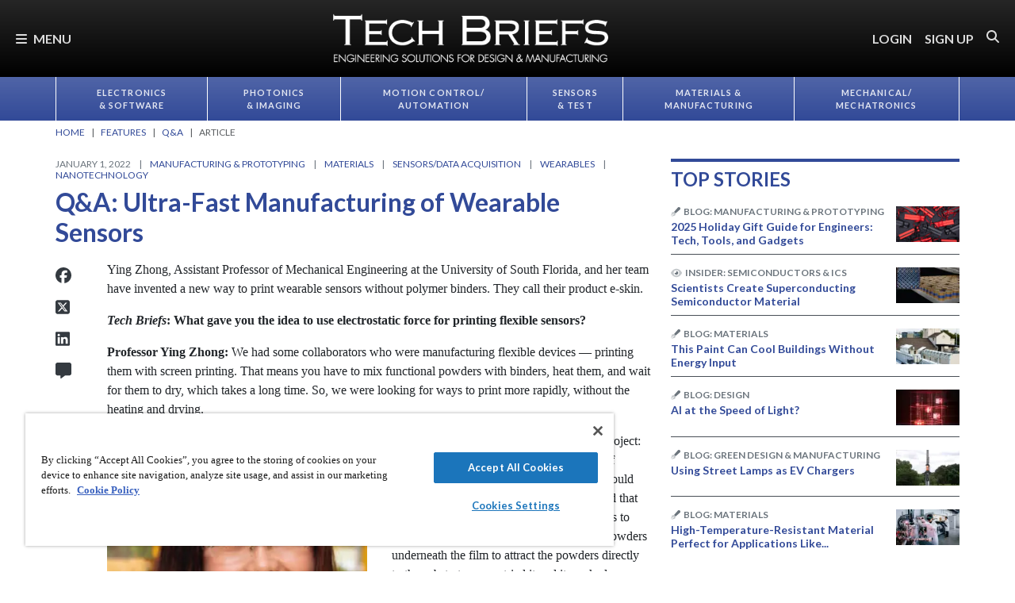

--- FILE ---
content_type: text/html; charset=utf-8
request_url: https://www.google.com/recaptcha/api2/aframe
body_size: 183
content:
<!DOCTYPE HTML><html><head><meta http-equiv="content-type" content="text/html; charset=UTF-8"></head><body><script nonce="sM1AFevTliYiRpVyMjX90Q">/** Anti-fraud and anti-abuse applications only. See google.com/recaptcha */ try{var clients={'sodar':'https://pagead2.googlesyndication.com/pagead/sodar?'};window.addEventListener("message",function(a){try{if(a.source===window.parent){var b=JSON.parse(a.data);var c=clients[b['id']];if(c){var d=document.createElement('img');d.src=c+b['params']+'&rc='+(localStorage.getItem("rc::a")?sessionStorage.getItem("rc::b"):"");window.document.body.appendChild(d);sessionStorage.setItem("rc::e",parseInt(sessionStorage.getItem("rc::e")||0)+1);localStorage.setItem("rc::h",'1766460369707');}}}catch(b){}});window.parent.postMessage("_grecaptcha_ready", "*");}catch(b){}</script></body></html>

--- FILE ---
content_type: text/css
request_url: https://tags.srv.stackadapt.com/sa.css
body_size: -11
content:
:root {
    --sa-uid: '0-e8cdaf0e-5ea6-52f3-7b49-fb279f288939';
}

--- FILE ---
content_type: image/svg+xml
request_url: https://ka-p.fontawesome.com/releases/v6.7.2/svgs/duotone/pen-fancy.svg?token=e04325f501
body_size: 125
content:
<svg xmlns="http://www.w3.org/2000/svg" viewBox="0 0 512 512"><!--! Font Awesome Pro 6.7.2 by @fontawesome - https://fontawesome.com License - https://fontawesome.com/license (Commercial License) Copyright 2024 Fonticons, Inc. --><defs><style>.fa-secondary{opacity:.4}</style></defs><path class="fa-secondary" d="M1.7 487.7l95.4-95.4c-.7-2.6-1.1-5.4-1.1-8.3c0-17.7 14.3-32 32-32s32 14.3 32 32s-14.3 32-32 32c-2.9 0-5.6-.4-8.3-1.1L24.3 510.3 211.2 458c11.3-3.2 19.9-12.2 22.6-23.6l21.9-94.7c.1-.6 .3-1.1 .4-1.7c-27.3-27.3-54.6-54.6-81.9-81.9c-.6 .1-1.1 .3-1.7 .4L77.7 278.3c-11.4 2.6-20.5 11.3-23.6 22.6L1.7 487.7z"/><path class="fa-primary" d="M373.5 27.1C388.5 9.9 410.2 0 433 0c43.6 0 79 35.4 79 79c0 22.8-9.9 44.6-27.1 59.6L256 337.9s0 0 0 0s0 0 0 0L174.1 256 373.5 27.1z"/></svg>

--- FILE ---
content_type: image/svg+xml
request_url: https://ka-p.fontawesome.com/releases/v6.7.2/svgs/duotone/book-open-reader.svg?token=e04325f501
body_size: 98
content:
<svg xmlns="http://www.w3.org/2000/svg" viewBox="0 0 512 512"><!--! Font Awesome Pro 6.7.2 by @fontawesome - https://fontawesome.com License - https://fontawesome.com/license (Commercial License) Copyright 2024 Fonticons, Inc. --><defs><style>.fa-secondary{opacity:.4}</style></defs><path class="fa-secondary" d="M160 96a96 96 0 1 0 192 0A96 96 0 1 0 160 96z"/><path class="fa-primary" d="M240 512l0-264c-52.1-36.4-114.1-56-177.7-56L32 192c-17.7 0-32 14.3-32 32L0 427c0 16.4 12.5 30.2 28.8 31.8l96 9.6c23.2 2.3 45.9 8.9 66.8 19.3L240 512zm32 0l48.4-24.2c20.9-10.4 43.5-17 66.8-19.3l96-9.6c16.4-1.6 28.8-15.4 28.8-31.8l0-203c0-17.7-14.3-32-32-32l-30.3 0c-63.6 0-125.6 19.6-177.7 56l0 264z"/></svg>

--- FILE ---
content_type: image/svg+xml
request_url: https://ka-p.fontawesome.com/releases/v6.7.2/svgs/duotone/watch-smart.svg?token=e04325f501
body_size: 215
content:
<svg xmlns="http://www.w3.org/2000/svg" viewBox="0 0 384 512"><!--! Font Awesome Pro 6.7.2 by @fontawesome - https://fontawesome.com License - https://fontawesome.com/license (Commercial License) Copyright 2024 Fonticons, Inc. --><defs><style>.fa-secondary{opacity:.4}</style></defs><path class="fa-secondary" d="M0 144c0-38.7 27.5-71 64-78.4c5.2-1 10.5-1.6 16-1.6l224 0c5.5 0 10.8 .6 16 1.6c36.5 7.4 64 39.7 64 78.4l0 224c0 38.7-27.5 71-64 78.4c-5.2 1-10.5 1.6-16 1.6L80 448c-5.5 0-10.8-.6-16-1.6C27.5 439 0 406.7 0 368L0 144zm168 16l0 96c0 6.4 2.5 12.5 7 17l48 48c9.4 9.4 24.6 9.4 33.9 0s9.4-24.6 0-33.9l-41-41 0-86.1c0-13.3-10.7-24-24-24s-24 10.7-24 24z"/><path class="fa-primary" d="M112.3 0C85.6 0 64 21.6 64 48.3l0 17.3c5.2-1 10.5-1.6 16-1.6l224 0c5.5 0 10.8 .6 16 1.6l0-17.3C320 21.6 298.4 0 271.7 0L112.3 0zM64 464c0 26.5 21.5 48 48 48l160 0c26.5 0 48-21.5 48-48l0-17.6c-5.2 1-10.5 1.6-16 1.6L80 448c-5.5 0-10.8-.6-16-1.6L64 464zM216 160c0-13.3-10.7-24-24-24s-24 10.7-24 24l0 96c0 6.4 2.5 12.5 7 17l48 48c9.4 9.4 24.6 9.4 33.9 0s9.4-24.6 0-33.9l-41-41 0-86.1z"/></svg>

--- FILE ---
content_type: text/plain; charset=utf-8
request_url: https://tags.srv.stackadapt.com/saq_pxl?uid=3GYZ_Va41jnx_uqfPcLCuQ&is_js=true&landing_url=https%3A%2F%2Fwww.techbriefs.com%2Fcomponent%2Fcontent%2Farticle%2F40564-q-a-ultra-fast-manufacturing-of-wearable-sensors%3Fr%3D37445&t=Q%26A%3A%20Ultra-Fast%20Manufacturing%20of%20Wearable%20Sensors%20-%20Tech%20Briefs&tip=CudBC_bDbf7glFTq6y59gs8NxqlprOcLTCcfqxeqvhM&host=https%3A%2F%2Fwww.techbriefs.com&l_src=&l_src_d=&u_src=&u_src_d=&shop=false&sa-user-id-v3=s%253AAQAKIHzZV_y3CXq4Ay-EGChN4xcQwdfXreIjmnixFVim0jgdELcBGAQgzZeoygYwAToE_kXKCEIEk6auTQ.fF%252BcrcFleFqO9aLc6D%252BvaVODOxH0K%252FBxCZgc0Y7VvwU&sa-user-id-v2=s%253A6M2vDl6mUvN7SfsnnyiJOQOBQAw.VMWaL8XFHqQuWax%252FjVR7yypknnuy1yNV6XTayAeAyTU&sa-user-id=s%253A0-e8cdaf0e-5ea6-52f3-7b49-fb279f288939.keIagPTxOvt9dhJZLYznPMK1IaySGOo33VXkI6MyvkM
body_size: 40
content:
{"conversion_tracker_uids":["uU5YBBomxzGR4TZVW14opg"],"retargeting_tracker_uids":["F0wwmyYrNniaTSwIa763Jd"],"lookalike_tracker_uids":null}

--- FILE ---
content_type: image/svg+xml
request_url: https://ka-p.fontawesome.com/releases/v6.7.2/svgs/duotone/podcast.svg?token=e04325f501
body_size: 317
content:
<svg xmlns="http://www.w3.org/2000/svg" viewBox="0 0 448 512"><!--! Font Awesome Pro 6.7.2 by @fontawesome - https://fontawesome.com License - https://fontawesome.com/license (Commercial License) Copyright 2024 Fonticons, Inc. --><defs><style>.fa-secondary{opacity:.4}</style></defs><path class="fa-secondary" d="M0 224c0 92.5 56 171.8 136 206c-.1-.3-.1-.6-.2-1c-3.1-19.2-6-39.8-7.2-57.1C80.1 340.6 48 286.1 48 224c0-97.2 78.8-176 176-176s176 78.8 176 176c0 62.1-32.1 116.6-80.6 148c-1.2 17.2-4 37.9-7.2 57c-.1 .4-.1 .7-.2 1.1C392 395.9 448 316.5 448 224C448 100.3 347.7 0 224 0S0 100.3 0 224zm80 0c0 44 19.8 83.5 50.9 109.9c1.6-5.7 3.9-11.1 7-16.2c5.8-9.7 13.5-17 21.9-22.4c-19.5-17.6-31.8-43-31.8-71.3c0-53 43-96 96-96s96 43 96 96c0 28.3-12.3 53.8-31.8 71.3c8.4 5.4 16.1 12.7 21.9 22.4c3.1 5.1 5.4 10.5 7 16.2C348.2 307.5 368 268 368 224c0-79.5-64.5-144-144-144S80 144.5 80 224z"/><path class="fa-primary" d="M224 168a56 56 0 1 1 0 112 56 56 0 1 1 0-112zM160 355.8c0-35.1 31.1-43.8 64-43.8s64 8.6 64 43.8c0 33-12.9 104.1-20.6 132.9c-5.1 19-24.5 23.4-43.4 23.4s-38.2-4.4-43.4-23.4c-7.8-28.5-20.6-99.7-20.6-132.8z"/></svg>